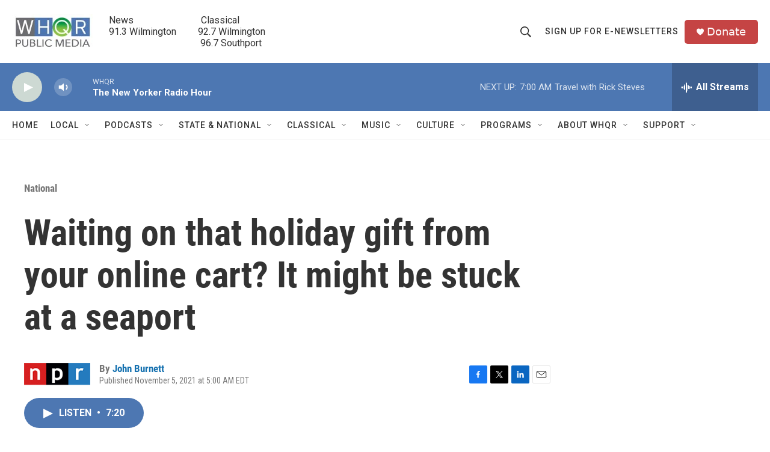

--- FILE ---
content_type: text/html; charset=utf-8
request_url: https://www.google.com/recaptcha/api2/aframe
body_size: 266
content:
<!DOCTYPE HTML><html><head><meta http-equiv="content-type" content="text/html; charset=UTF-8"></head><body><script nonce="LsMB-tAf94KF_Ea-6n1H2w">/** Anti-fraud and anti-abuse applications only. See google.com/recaptcha */ try{var clients={'sodar':'https://pagead2.googlesyndication.com/pagead/sodar?'};window.addEventListener("message",function(a){try{if(a.source===window.parent){var b=JSON.parse(a.data);var c=clients[b['id']];if(c){var d=document.createElement('img');d.src=c+b['params']+'&rc='+(localStorage.getItem("rc::a")?sessionStorage.getItem("rc::b"):"");window.document.body.appendChild(d);sessionStorage.setItem("rc::e",parseInt(sessionStorage.getItem("rc::e")||0)+1);localStorage.setItem("rc::h",'1769338965913');}}}catch(b){}});window.parent.postMessage("_grecaptcha_ready", "*");}catch(b){}</script></body></html>